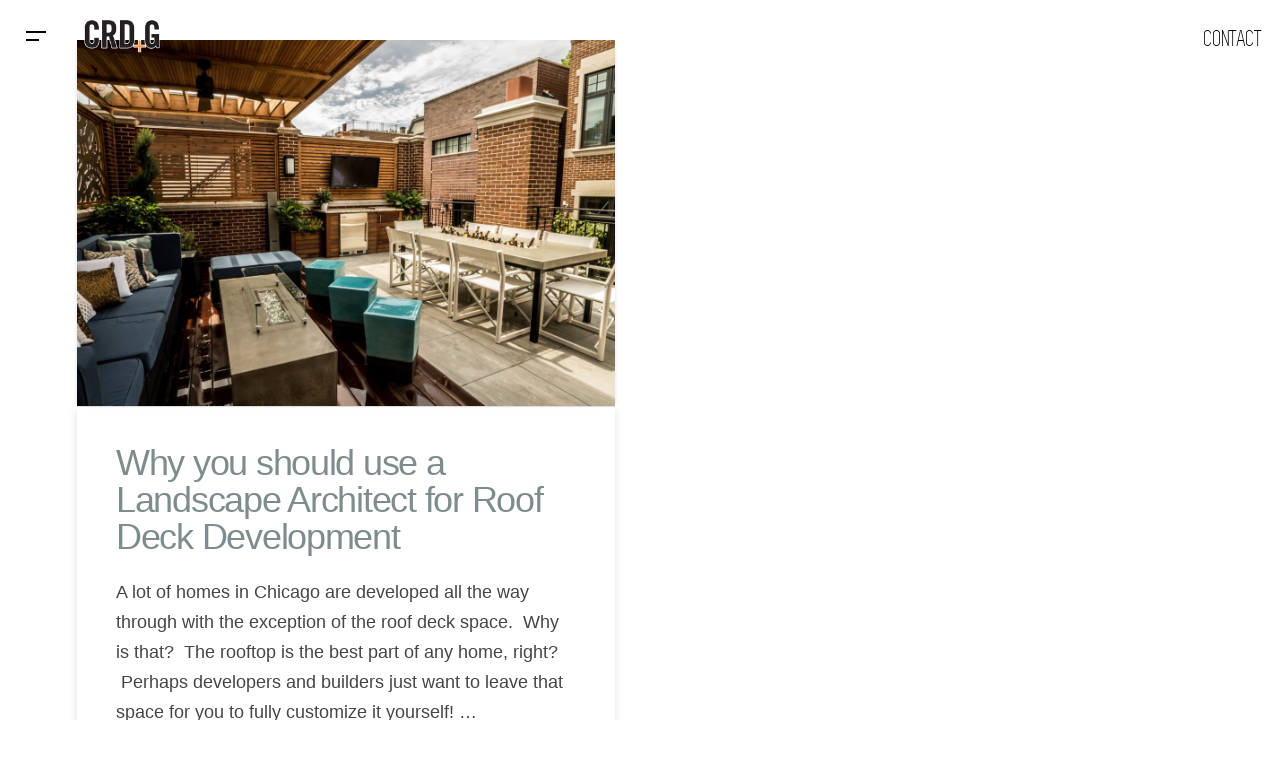

--- FILE ---
content_type: text/html; charset=UTF-8
request_url: https://chicagoroofdeck.com/post/tag/developing-a-roof-deck/
body_size: 14316
content:
<!DOCTYPE html>
<html class="no-js" lang="en-US">
<head>
<meta charset="UTF-8">
<meta name="viewport" content="width=device-width, initial-scale=1.0">
<link rel="pingback" href="https://chicagoroofdeck.com/xmlrpc.php">
<meta name='robots' content='index, follow, max-image-preview:large, max-snippet:-1, max-video-preview:-1' />

	<!-- This site is optimized with the Yoast SEO plugin v22.8 - https://yoast.com/wordpress/plugins/seo/ -->
	<title>Developing a Roof Deck Archives | Chicago Roof Deck + Garden</title>
	<link rel="canonical" href="https://chicagoroofdeck.com/post/tag/developing-a-roof-deck/" />
	<meta property="og:locale" content="en_US" />
	<meta property="og:type" content="article" />
	<meta property="og:title" content="Developing a Roof Deck Archives | Chicago Roof Deck + Garden" />
	<meta property="og:url" content="https://chicagoroofdeck.com/post/tag/developing-a-roof-deck/" />
	<meta property="og:site_name" content="Chicago Roof Deck + Garden" />
	<meta property="og:image" content="https://chicagoroofdeck.com/wp-content/uploads/2022/09/crdg_logo_512.png" />
	<meta property="og:image:width" content="512" />
	<meta property="og:image:height" content="512" />
	<meta property="og:image:type" content="image/png" />
	<meta name="twitter:card" content="summary_large_image" />
	<meta name="twitter:site" content="@ChicagoRoofDeck" />
	<script type="application/ld+json" class="yoast-schema-graph">{"@context":"https://schema.org","@graph":[{"@type":"CollectionPage","@id":"https://chicagoroofdeck.com/post/tag/developing-a-roof-deck/","url":"https://chicagoroofdeck.com/post/tag/developing-a-roof-deck/","name":"Developing a Roof Deck Archives | Chicago Roof Deck + Garden","isPartOf":{"@id":"https://chicagoroofdeck.com/#website"},"primaryImageOfPage":{"@id":"https://chicagoroofdeck.com/post/tag/developing-a-roof-deck/#primaryimage"},"image":{"@id":"https://chicagoroofdeck.com/post/tag/developing-a-roof-deck/#primaryimage"},"thumbnailUrl":"https://chicagoroofdeck.com/wp-content/uploads/2016/12/Greenview_3751_24.jpg","breadcrumb":{"@id":"https://chicagoroofdeck.com/post/tag/developing-a-roof-deck/#breadcrumb"},"inLanguage":"en-US"},{"@type":"ImageObject","inLanguage":"en-US","@id":"https://chicagoroofdeck.com/post/tag/developing-a-roof-deck/#primaryimage","url":"https://chicagoroofdeck.com/wp-content/uploads/2016/12/Greenview_3751_24.jpg","contentUrl":"https://chicagoroofdeck.com/wp-content/uploads/2016/12/Greenview_3751_24.jpg","width":1250,"height":850},{"@type":"BreadcrumbList","@id":"https://chicagoroofdeck.com/post/tag/developing-a-roof-deck/#breadcrumb","itemListElement":[{"@type":"ListItem","position":1,"name":"Home","item":"https://chicagoroofdeck.com/"},{"@type":"ListItem","position":2,"name":"Developing a Roof Deck"}]},{"@type":"WebSite","@id":"https://chicagoroofdeck.com/#website","url":"https://chicagoroofdeck.com/","name":"Chicago Roof Deck + Garden","description":"Chicago Roof Deck and Garden is Chicago’s premier innovator in professional, specialty and custom roof decks.","publisher":{"@id":"https://chicagoroofdeck.com/#organization"},"potentialAction":[{"@type":"SearchAction","target":{"@type":"EntryPoint","urlTemplate":"https://chicagoroofdeck.com/?s={search_term_string}"},"query-input":"required name=search_term_string"}],"inLanguage":"en-US"},{"@type":"Organization","@id":"https://chicagoroofdeck.com/#organization","name":"Chicago Roof Deck and Garden","url":"https://chicagoroofdeck.com/","logo":{"@type":"ImageObject","inLanguage":"en-US","@id":"https://chicagoroofdeck.com/#/schema/logo/image/","url":"https://chicagoroofdeck.com/wp-content/uploads/2022/09/crdg_logo_512.png","contentUrl":"https://chicagoroofdeck.com/wp-content/uploads/2022/09/crdg_logo_512.png","width":512,"height":512,"caption":"Chicago Roof Deck and Garden"},"image":{"@id":"https://chicagoroofdeck.com/#/schema/logo/image/"},"sameAs":["https://www.facebook.com/ChicagoRoofDeck","https://x.com/ChicagoRoofDeck","https://www.instagram.com/chicagoroofdeck/","https://www.pinterest.com/chicagoroofdeck/","https://www.youtube.com/user/ChicagoRoofDeck"]}]}</script>
	<!-- / Yoast SEO plugin. -->


<link rel="alternate" type="application/rss+xml" title="Chicago Roof Deck + Garden &raquo; Feed" href="https://chicagoroofdeck.com/feed/" />
<link rel="alternate" type="application/rss+xml" title="Chicago Roof Deck + Garden &raquo; Comments Feed" href="https://chicagoroofdeck.com/comments/feed/" />
<link rel="alternate" type="application/rss+xml" title="Chicago Roof Deck + Garden &raquo; Developing a Roof Deck Tag Feed" href="https://chicagoroofdeck.com/post/tag/developing-a-roof-deck/feed/" />
<script type="text/javascript">
/* <![CDATA[ */
window._wpemojiSettings = {"baseUrl":"https:\/\/s.w.org\/images\/core\/emoji\/15.0.3\/72x72\/","ext":".png","svgUrl":"https:\/\/s.w.org\/images\/core\/emoji\/15.0.3\/svg\/","svgExt":".svg","source":{"concatemoji":"https:\/\/chicagoroofdeck.com\/wp-includes\/js\/wp-emoji-release.min.js?ver=6.5.4"}};
/*! This file is auto-generated */
!function(i,n){var o,s,e;function c(e){try{var t={supportTests:e,timestamp:(new Date).valueOf()};sessionStorage.setItem(o,JSON.stringify(t))}catch(e){}}function p(e,t,n){e.clearRect(0,0,e.canvas.width,e.canvas.height),e.fillText(t,0,0);var t=new Uint32Array(e.getImageData(0,0,e.canvas.width,e.canvas.height).data),r=(e.clearRect(0,0,e.canvas.width,e.canvas.height),e.fillText(n,0,0),new Uint32Array(e.getImageData(0,0,e.canvas.width,e.canvas.height).data));return t.every(function(e,t){return e===r[t]})}function u(e,t,n){switch(t){case"flag":return n(e,"\ud83c\udff3\ufe0f\u200d\u26a7\ufe0f","\ud83c\udff3\ufe0f\u200b\u26a7\ufe0f")?!1:!n(e,"\ud83c\uddfa\ud83c\uddf3","\ud83c\uddfa\u200b\ud83c\uddf3")&&!n(e,"\ud83c\udff4\udb40\udc67\udb40\udc62\udb40\udc65\udb40\udc6e\udb40\udc67\udb40\udc7f","\ud83c\udff4\u200b\udb40\udc67\u200b\udb40\udc62\u200b\udb40\udc65\u200b\udb40\udc6e\u200b\udb40\udc67\u200b\udb40\udc7f");case"emoji":return!n(e,"\ud83d\udc26\u200d\u2b1b","\ud83d\udc26\u200b\u2b1b")}return!1}function f(e,t,n){var r="undefined"!=typeof WorkerGlobalScope&&self instanceof WorkerGlobalScope?new OffscreenCanvas(300,150):i.createElement("canvas"),a=r.getContext("2d",{willReadFrequently:!0}),o=(a.textBaseline="top",a.font="600 32px Arial",{});return e.forEach(function(e){o[e]=t(a,e,n)}),o}function t(e){var t=i.createElement("script");t.src=e,t.defer=!0,i.head.appendChild(t)}"undefined"!=typeof Promise&&(o="wpEmojiSettingsSupports",s=["flag","emoji"],n.supports={everything:!0,everythingExceptFlag:!0},e=new Promise(function(e){i.addEventListener("DOMContentLoaded",e,{once:!0})}),new Promise(function(t){var n=function(){try{var e=JSON.parse(sessionStorage.getItem(o));if("object"==typeof e&&"number"==typeof e.timestamp&&(new Date).valueOf()<e.timestamp+604800&&"object"==typeof e.supportTests)return e.supportTests}catch(e){}return null}();if(!n){if("undefined"!=typeof Worker&&"undefined"!=typeof OffscreenCanvas&&"undefined"!=typeof URL&&URL.createObjectURL&&"undefined"!=typeof Blob)try{var e="postMessage("+f.toString()+"("+[JSON.stringify(s),u.toString(),p.toString()].join(",")+"));",r=new Blob([e],{type:"text/javascript"}),a=new Worker(URL.createObjectURL(r),{name:"wpTestEmojiSupports"});return void(a.onmessage=function(e){c(n=e.data),a.terminate(),t(n)})}catch(e){}c(n=f(s,u,p))}t(n)}).then(function(e){for(var t in e)n.supports[t]=e[t],n.supports.everything=n.supports.everything&&n.supports[t],"flag"!==t&&(n.supports.everythingExceptFlag=n.supports.everythingExceptFlag&&n.supports[t]);n.supports.everythingExceptFlag=n.supports.everythingExceptFlag&&!n.supports.flag,n.DOMReady=!1,n.readyCallback=function(){n.DOMReady=!0}}).then(function(){return e}).then(function(){var e;n.supports.everything||(n.readyCallback(),(e=n.source||{}).concatemoji?t(e.concatemoji):e.wpemoji&&e.twemoji&&(t(e.twemoji),t(e.wpemoji)))}))}((window,document),window._wpemojiSettings);
/* ]]> */
</script>
<style id='wp-emoji-styles-inline-css' type='text/css'>

	img.wp-smiley, img.emoji {
		display: inline !important;
		border: none !important;
		box-shadow: none !important;
		height: 1em !important;
		width: 1em !important;
		margin: 0 0.07em !important;
		vertical-align: -0.1em !important;
		background: none !important;
		padding: 0 !important;
	}
</style>
<link rel='stylesheet' id='custom-lightbox-css' href='https://chicagoroofdeck.com/wp-content/plugins/custom-lightbox-gallery/assets/css/custom-lightbox.css?ver=6.5.4' type='text/css' media='all' />
<link rel='stylesheet' id='wpos-slick-style-css' href='https://chicagoroofdeck.com/wp-content/plugins/wp-responsive-recent-post-slider/assets/css/slick.css?ver=3.5.1' type='text/css' media='all' />
<link rel='stylesheet' id='wppsac-public-style-css' href='https://chicagoroofdeck.com/wp-content/plugins/wp-responsive-recent-post-slider/assets/css/recent-post-style.css?ver=3.5.1' type='text/css' media='all' />
<link rel='stylesheet' id='x-stack-css' href='https://chicagoroofdeck.com/wp-content/themes/pro/framework/dist/css/site/stacks/integrity-light.css?ver=6.4.21' type='text/css' media='all' />
<link rel='stylesheet' id='x-child-css' href='https://chicagoroofdeck.com/wp-content/themes/pro-child/style.css?ver=6.4.21' type='text/css' media='all' />
<style id='cs-inline-css' type='text/css'>
@media (min-width:1200px){.x-hide-xl{display:none !important;}}@media (min-width:979px) and (max-width:1199px){.x-hide-lg{display:none !important;}}@media (min-width:767px) and (max-width:978px){.x-hide-md{display:none !important;}}@media (min-width:480px) and (max-width:766px){.x-hide-sm{display:none !important;}}@media (max-width:479px){.x-hide-xs{display:none !important;}} a,h1 a:hover,h2 a:hover,h3 a:hover,h4 a:hover,h5 a:hover,h6 a:hover,.x-breadcrumb-wrap a:hover,.widget ul li a:hover,.widget ol li a:hover,.widget.widget_text ul li a,.widget.widget_text ol li a,.widget_nav_menu .current-menu-item > a,.x-accordion-heading .x-accordion-toggle:hover,.x-comment-author a:hover,.x-comment-time:hover,.x-recent-posts a:hover .h-recent-posts{color:#f6921c;}a:hover,.widget.widget_text ul li a:hover,.widget.widget_text ol li a:hover,.x-twitter-widget ul li a:hover{color:rgba(246,146,28,0.75);}.rev_slider_wrapper,a.x-img-thumbnail:hover,.x-slider-container.below,.page-template-template-blank-3-php .x-slider-container.above,.page-template-template-blank-6-php .x-slider-container.above{border-color:#f6921c;}.entry-thumb:before,.x-pagination span.current,.woocommerce-pagination span[aria-current],.flex-direction-nav a,.flex-control-nav a:hover,.flex-control-nav a.flex-active,.mejs-time-current,.x-dropcap,.x-skill-bar .bar,.x-pricing-column.featured h2,.h-comments-title small,.x-entry-share .x-share:hover,.x-highlight,.x-recent-posts .x-recent-posts-img:after{background-color:#f6921c;}.x-nav-tabs > .active > a,.x-nav-tabs > .active > a:hover{box-shadow:inset 0 3px 0 0 #f6921c;}.x-main{width:calc(72% - 2.463055%);}.x-sidebar{width:calc(100% - 2.463055% - 72%);}.x-comment-author,.x-comment-time,.comment-form-author label,.comment-form-email label,.comment-form-url label,.comment-form-rating label,.comment-form-comment label,.widget_calendar #wp-calendar caption,.widget.widget_rss li .rsswidget{font-family:"Helvetica Neue",Helvetica,Arial,sans-serif;font-weight:400;}.p-landmark-sub,.p-meta,input,button,select,textarea{font-family:"Helvetica Neue",Helvetica,Arial,sans-serif;}.widget ul li a,.widget ol li a,.x-comment-time{color:rgba(69,69,69,69);}.widget_text ol li a,.widget_text ul li a{color:#f6921c;}.widget_text ol li a:hover,.widget_text ul li a:hover{color:rgba(246,146,28,0.75);}.comment-form-author label,.comment-form-email label,.comment-form-url label,.comment-form-rating label,.comment-form-comment label,.widget_calendar #wp-calendar th,.p-landmark-sub strong,.widget_tag_cloud .tagcloud a:hover,.widget_tag_cloud .tagcloud a:active,.entry-footer a:hover,.entry-footer a:active,.x-breadcrumbs .current,.x-comment-author,.x-comment-author a{color:#7f8c8d;}.widget_calendar #wp-calendar th{border-color:#7f8c8d;}.h-feature-headline span i{background-color:#7f8c8d;}@media (max-width:978.98px){}html{font-size:14px;}@media (min-width:500px){html{font-size:calc(14px + (24 - 14) * ((100vw - 500px) / (1000 - 500)));}}@media (min-width:1000px){html{font-size:24px;}}body{font-style:normal;font-weight:400;color:rgba(69,69,69,69);background-color:rgb(255,255,255);}.w-b{font-weight:400 !important;}h1,h2,h3,h4,h5,h6,.h1,.h2,.h3,.h4,.h5,.h6{font-family:"Helvetica Neue",Helvetica,Arial,sans-serif;font-style:normal;font-weight:400;}h1,.h1{letter-spacing:-0.035em;}h2,.h2{letter-spacing:-0.035em;}h3,.h3{letter-spacing:-0.035em;}h4,.h4{letter-spacing:-0.035em;}h5,.h5{letter-spacing:-0.035em;}h6,.h6{letter-spacing:-0.035em;}.w-h{font-weight:400 !important;}.x-container.width{width:88%;}.x-container.max{max-width:1200px;}.x-bar-content.x-container.width{flex-basis:88%;}.x-main.full{float:none;clear:both;display:block;width:auto;}@media (max-width:978.98px){.x-main.full,.x-main.left,.x-main.right,.x-sidebar.left,.x-sidebar.right{float:none;display:block;width:auto !important;}}.entry-header,.entry-content{font-size:0.75rem;}body,input,button,select,textarea{font-family:"Helvetica Neue",Helvetica,Arial,sans-serif;}h1,h2,h3,h4,h5,h6,.h1,.h2,.h3,.h4,.h5,.h6,h1 a,h2 a,h3 a,h4 a,h5 a,h6 a,.h1 a,.h2 a,.h3 a,.h4 a,.h5 a,.h6 a,blockquote{color:#7f8c8d;}.cfc-h-tx{color:#7f8c8d !important;}.cfc-h-bd{border-color:#7f8c8d !important;}.cfc-h-bg{background-color:#7f8c8d !important;}.cfc-b-tx{color:rgba(69,69,69,69) !important;}.cfc-b-bd{border-color:rgba(69,69,69,69) !important;}.cfc-b-bg{background-color:rgba(69,69,69,69) !important;}.x-btn,.button,[type="submit"]{color:#383730;border-color:#7f8c8d;background-color:#7f8c8d;margin-bottom:0.25em;text-shadow:0 0.075em 0.075em rgba(0,0,0,0.5);box-shadow:0 0.25em 0 0 transparent,0 4px 9px rgba(0,0,0,0.75);border-radius:0.25em;}.x-btn:hover,.button:hover,[type="submit"]:hover{color:#919191;border-color:rgba(246,146,28,0.5);background-color:rgba(246,146,28,0.5);margin-bottom:0.25em;text-shadow:0 0.075em 0.075em rgba(0,0,0,0.5);box-shadow:0 0.25em 0 0 transparent,0 4px 9px rgba(0,0,0,0.75);}.x-btn.x-btn-real,.x-btn.x-btn-real:hover{margin-bottom:0.25em;text-shadow:0 0.075em 0.075em rgba(0,0,0,0.65);}.x-btn.x-btn-real{box-shadow:0 0.25em 0 0 transparent,0 4px 9px rgba(0,0,0,0.75);}.x-btn.x-btn-real:hover{box-shadow:0 0.25em 0 0 transparent,0 4px 9px rgba(0,0,0,0.75);}.x-btn.x-btn-flat,.x-btn.x-btn-flat:hover{margin-bottom:0;text-shadow:0 0.075em 0.075em rgba(0,0,0,0.65);box-shadow:none;}.x-btn.x-btn-transparent,.x-btn.x-btn-transparent:hover{margin-bottom:0;border-width:3px;text-shadow:none;text-transform:uppercase;background-color:transparent;box-shadow:none;}.bg .mejs-container,.x-video .mejs-container{position:unset !important;} @font-face{font-family:'FontAwesomePro';font-style:normal;font-weight:900;font-display:block;src:url('https://chicagoroofdeck.com/wp-content/themes/pro/cornerstone/assets/fonts/fa-solid-900.woff2?ver=6.4.2') format('woff2'),url('https://chicagoroofdeck.com/wp-content/themes/pro/cornerstone/assets/fonts/fa-solid-900.ttf?ver=6.4.2') format('truetype');}[data-x-fa-pro-icon]{font-family:"FontAwesomePro" !important;}[data-x-fa-pro-icon]:before{content:attr(data-x-fa-pro-icon);}[data-x-icon],[data-x-icon-o],[data-x-icon-l],[data-x-icon-s],[data-x-icon-b],[data-x-icon-sr],[data-x-icon-ss],[data-x-icon-sl],[data-x-fa-pro-icon],[class*="cs-fa-"]{display:inline-flex;font-style:normal;font-weight:400;text-decoration:inherit;text-rendering:auto;-webkit-font-smoothing:antialiased;-moz-osx-font-smoothing:grayscale;}[data-x-icon].left,[data-x-icon-o].left,[data-x-icon-l].left,[data-x-icon-s].left,[data-x-icon-b].left,[data-x-icon-sr].left,[data-x-icon-ss].left,[data-x-icon-sl].left,[data-x-fa-pro-icon].left,[class*="cs-fa-"].left{margin-right:0.5em;}[data-x-icon].right,[data-x-icon-o].right,[data-x-icon-l].right,[data-x-icon-s].right,[data-x-icon-b].right,[data-x-icon-sr].right,[data-x-icon-ss].right,[data-x-icon-sl].right,[data-x-fa-pro-icon].right,[class*="cs-fa-"].right{margin-left:0.5em;}[data-x-icon]:before,[data-x-icon-o]:before,[data-x-icon-l]:before,[data-x-icon-s]:before,[data-x-icon-b]:before,[data-x-icon-sr]:before,[data-x-icon-ss]:before,[data-x-icon-sl]:before,[data-x-fa-pro-icon]:before,[class*="cs-fa-"]:before{line-height:1;}@font-face{font-family:'FontAwesome';font-style:normal;font-weight:900;font-display:block;src:url('https://chicagoroofdeck.com/wp-content/themes/pro/cornerstone/assets/fonts/fa-solid-900.woff2?ver=6.4.2') format('woff2'),url('https://chicagoroofdeck.com/wp-content/themes/pro/cornerstone/assets/fonts/fa-solid-900.ttf?ver=6.4.2') format('truetype');}[data-x-icon],[data-x-icon-s],[data-x-icon][class*="cs-fa-"]{font-family:"FontAwesome" !important;font-weight:900;}[data-x-icon]:before,[data-x-icon][class*="cs-fa-"]:before{content:attr(data-x-icon);}[data-x-icon-s]:before{content:attr(data-x-icon-s);}@font-face{font-family:'FontAwesomeRegular';font-style:normal;font-weight:400;font-display:block;src:url('https://chicagoroofdeck.com/wp-content/themes/pro/cornerstone/assets/fonts/fa-regular-400.woff2?ver=6.4.2') format('woff2'),url('https://chicagoroofdeck.com/wp-content/themes/pro/cornerstone/assets/fonts/fa-regular-400.ttf?ver=6.4.2') format('truetype');}@font-face{font-family:'FontAwesomePro';font-style:normal;font-weight:400;font-display:block;src:url('https://chicagoroofdeck.com/wp-content/themes/pro/cornerstone/assets/fonts/fa-regular-400.woff2?ver=6.4.2') format('woff2'),url('https://chicagoroofdeck.com/wp-content/themes/pro/cornerstone/assets/fonts/fa-regular-400.ttf?ver=6.4.2') format('truetype');}[data-x-icon-o]{font-family:"FontAwesomeRegular" !important;}[data-x-icon-o]:before{content:attr(data-x-icon-o);}@font-face{font-family:'FontAwesomeLight';font-style:normal;font-weight:300;font-display:block;src:url('https://chicagoroofdeck.com/wp-content/themes/pro/cornerstone/assets/fonts/fa-light-300.woff2?ver=6.4.2') format('woff2'),url('https://chicagoroofdeck.com/wp-content/themes/pro/cornerstone/assets/fonts/fa-light-300.ttf?ver=6.4.2') format('truetype');}@font-face{font-family:'FontAwesomePro';font-style:normal;font-weight:300;font-display:block;src:url('https://chicagoroofdeck.com/wp-content/themes/pro/cornerstone/assets/fonts/fa-light-300.woff2?ver=6.4.2') format('woff2'),url('https://chicagoroofdeck.com/wp-content/themes/pro/cornerstone/assets/fonts/fa-light-300.ttf?ver=6.4.2') format('truetype');}[data-x-icon-l]{font-family:"FontAwesomeLight" !important;font-weight:300;}[data-x-icon-l]:before{content:attr(data-x-icon-l);}@font-face{font-family:'FontAwesomeBrands';font-style:normal;font-weight:normal;font-display:block;src:url('https://chicagoroofdeck.com/wp-content/themes/pro/cornerstone/assets/fonts/fa-brands-400.woff2?ver=6.4.2') format('woff2'),url('https://chicagoroofdeck.com/wp-content/themes/pro/cornerstone/assets/fonts/fa-brands-400.ttf?ver=6.4.2') format('truetype');}[data-x-icon-b]{font-family:"FontAwesomeBrands" !important;}[data-x-icon-b]:before{content:attr(data-x-icon-b);}.widget.widget_rss li .rsswidget:before{content:"\f35d";padding-right:0.4em;font-family:"FontAwesome";} .mcg7-0.x-bar{width:calc(100% - (0px * 2));margin-top:0px;margin-left:0px;margin-right:0px;height:72px;border-top-width:0;border-right-width:0;border-bottom-width:0;border-left-width:0;font-size:1em;z-index:100;}.mcg7-0 .x-bar-content{flex-direction:row;justify-content:space-between;align-items:center;flex-wrap:wrap;align-content:center;height:72px;}.mcg7-0.x-bar-outer-spacers:after,.mcg7-0.x-bar-outer-spacers:before{flex-basis:0.25em;width:0.25em!important;height:0.25em;}.mcg7-0.x-bar-space{font-size:1em;height:72px;}.mcg7-1{transition-duration:1ms;}.mcg7-1 .x-bar-scroll-button {transition-duration:1ms;}:where(body:not(.tco-disable-effects)) .mcg7-2:is(.x-effect-exit,.x-effect-entering,.x-effect-exiting) {animation-delay:0ms;animation-duration:500ms;animation-timing-function:cubic-bezier(0.400,0.000,0.200,1.000);transition-delay:0ms;transition-duration:500ms;transition-timing-function:cubic-bezier(0.400,0.000,0.200,1.000);}.mcg7-2:is(.x-effect-enter){opacity:1;}:where(body:not(.tco-disable-effects)) .mcg7-2:is(.x-effect-exit){opacity:0;}.mcg7-3{transition-duration:1000ms;}.mcg7-4.x-bar-container{flex-direction:row;justify-content:flex-start;align-items:center;}.mcg7-5.x-bar-container{flex-grow:0;flex-shrink:1;flex-basis:auto;border-top-width:0;border-right-width:0;border-bottom-width:0;border-left-width:0;font-size:1em;z-index:1;}.mcg7-6.x-bar-container{flex-direction:column;justify-content:center;align-items:flex-end;}.mcg7-7.x-anchor {width:3em;height:3em;background-color:rgba(255,255,255,0.5);}.mcg7-7.x-anchor .x-anchor-content {padding-top:5px;padding-right:5px;padding-bottom:5px;padding-left:5px;}.mcg7-7.x-anchor .x-graphic-icon {font-size:1.25em;width:auto;color:rgba(0,0,0,1);border-top-width:0;border-right-width:0;border-bottom-width:0;border-left-width:0;}.mcg7-7.x-anchor:hover .x-graphic-icon,.mcg7-7.x-anchor[class*="active"] .x-graphic-icon,[data-x-effect-provider*="colors"]:hover .mcg7-7.x-anchor .x-graphic-icon {color:rgba(0,0,0,0.5);}.mcg7-7.x-anchor .x-toggle {color:rgb(0,0,0);}.mcg7-7.x-anchor:hover .x-toggle,.mcg7-7.x-anchor[class*="active"] .x-toggle,[data-x-effect-provider*="colors"]:hover .mcg7-7.x-anchor .x-toggle {color:rgba(0,0,0,0.75ą);}.mcg7-7.x-anchor .x-toggle-burger {width:20px;margin-top:2em;margin-right:0;margin-bottom:2em;margin-left:0;font-size:2px;}.mcg7-7.x-anchor .x-toggle-burger-bun-t {transform:translate3d(0,calc(2em * -1),0);}.mcg7-7.x-anchor .x-toggle-burger-bun-b {transform:translate3d(0,2em,0);}.mcg7-9.x-anchor {border-top-width:0;border-right-width:0;border-bottom-width:0;border-left-width:0;font-size:1em;}.mcg7-9.x-anchor .x-anchor-content {flex-direction:row;align-items:center;}.mcg7-a.x-anchor .x-anchor-content {justify-content:center;}.mcg7-b.x-anchor {margin-top:2px;margin-right:0px;margin-bottom:2px;margin-left:0px;border-top-left-radius:4px;border-top-right-radius:4px;border-bottom-right-radius:4px;border-bottom-left-radius:4px;background-color:rgba(145,145,145,0.05);}.mcg7-b.x-anchor:hover,.mcg7-b.x-anchor[class*="active"],[data-x-effect-provider*="colors"]:hover .mcg7-b.x-anchor {background-color:rgba(145,145,145,0.1);}.mcg7-b.x-anchor .x-anchor-text-primary {font-size:2em;font-weight:400;color:rgb(73,73,73);}.mcg7-b.x-anchor:hover .x-anchor-text-primary,.mcg7-b.x-anchor[class*="active"] .x-anchor-text-primary,[data-x-effect-provider*="colors"]:hover .mcg7-b.x-anchor .x-anchor-text-primary {color:#7f8c8d;}.mcg7-b.x-anchor .x-anchor-sub-indicator {font-size:-0.136em;color:#919191;}.mcg7-b.x-anchor:hover .x-anchor-sub-indicator,.mcg7-b.x-anchor[class*="active"] .x-anchor-sub-indicator,[data-x-effect-provider*="colors"]:hover .mcg7-b.x-anchor .x-anchor-sub-indicator {color:#7f8c8d;}.mcg7-b > .is-primary {width:10px;height:100%;transform-origin:0% 50%;}.mcg7-c.x-anchor .x-anchor-content {padding-top:0.6em;padding-bottom:0.6em;}.mcg7-c > .is-primary {color:rgba(145,145,145,0.25);}.mcg7-d.x-anchor .x-anchor-content {padding-right:1.25em;padding-left:1.25em;}.mcg7-e.x-anchor .x-anchor-text {margin-top:5px;}.mcg7-e.x-anchor .x-anchor-text-primary {font-style:normal;line-height:1;}.mcg7-f.x-anchor .x-anchor-text {margin-right:auto;margin-bottom:5px;margin-left:5px;}.mcg7-f.x-anchor .x-anchor-sub-indicator {margin-top:5px;margin-right:5px;margin-bottom:5px;margin-left:5px;}.mcg7-g.x-anchor .x-anchor-text-primary {font-family:"simplifica",sans-serif;}.mcg7-h.x-anchor .x-anchor-content {padding-top:0.75em;padding-bottom:0.75em;}.mcg7-i.x-anchor .x-anchor-text-primary {font-family:inherit;font-size:1em;font-weight:inherit;}.mcg7-i.x-anchor .x-anchor-sub-indicator {font-size:1em;}.mcg7-j.x-anchor .x-anchor-text-primary {color:rgba(0,0,0,0.5);}.mcg7-j.x-anchor:hover .x-anchor-text-primary,.mcg7-j.x-anchor[class*="active"] .x-anchor-text-primary,[data-x-effect-provider*="colors"]:hover .mcg7-j.x-anchor .x-anchor-text-primary {color:rgb(0,0,0);}.mcg7-j.x-anchor .x-anchor-sub-indicator {color:rgba(0,0,0,0.5);}.mcg7-j.x-anchor:hover .x-anchor-sub-indicator,.mcg7-j.x-anchor[class*="active"] .x-anchor-sub-indicator,[data-x-effect-provider*="colors"]:hover .mcg7-j.x-anchor .x-anchor-sub-indicator {color:rgb(0,0,0);}.mcg7-k.x-anchor .x-anchor-content {padding-top:1em;padding-bottom:1em;}.mcg7-k > .is-primary {color:rgba(246,146,28,0.25);}.mcg7-l.x-anchor {background-color:rgba(255,255,255,0.65);}.mcg7-l.x-anchor .x-anchor-text {margin-right:0px;margin-bottom:0px;margin-left:0px;}.mcg7-l.x-anchor .x-anchor-text-primary {font-size:calc(18px + 0.5vw);font-weight:400;text-transform:uppercase;text-shadow:1px 1px 510px rgb(255,255,255);color:rgb(0,0,0);}.mcg7-l.x-anchor:hover .x-anchor-text-primary,.mcg7-l.x-anchor[class*="active"] .x-anchor-text-primary,[data-x-effect-provider*="colors"]:hover .mcg7-l.x-anchor .x-anchor-text-primary {color:rgba(0,0,0,0.8);}.mcg7-m.x-anchor .x-anchor-content {padding-right:0.75em;padding-left:0.75em;}.mcg7-n.x-anchor .x-anchor-content {justify-content:flex-start;}.mcg7-n.x-anchor .x-anchor-text-primary {color:rgba(0,0,0,1);}.mcg7-n.x-anchor:hover .x-anchor-text-primary,.mcg7-n.x-anchor[class*="active"] .x-anchor-text-primary,[data-x-effect-provider*="colors"]:hover .mcg7-n.x-anchor .x-anchor-text-primary {color:rgba(0,0,0,0.5);}.mcg7-n.x-anchor .x-anchor-sub-indicator {color:rgba(0,0,0,1);}.mcg7-n.x-anchor:hover .x-anchor-sub-indicator,.mcg7-n.x-anchor[class*="active"] .x-anchor-sub-indicator,[data-x-effect-provider*="colors"]:hover .mcg7-n.x-anchor .x-anchor-sub-indicator {color:rgba(0,0,0,0.5);}.mcg7-o{font-size:16px;transition-duration:500ms;}.mcg7-o .x-off-canvas-bg{background-color:rgba(0,0,0,0.75);transition-duration:500ms;transition-timing-function:cubic-bezier(0.400,0.000,0.200,1.000);}.mcg7-o .x-off-canvas-close{width:calc(1em * 1.5);height:calc(1em * 1.5);font-size:2em;color:#7f8c8d;transition-duration:0.3s,500ms,500ms;transition-timing-function:ease-in-out,cubic-bezier(0.400,0.000,0.200,1.000),cubic-bezier(0.400,0.000,0.200,1.000);}.mcg7-o .x-off-canvas-close:focus,.mcg7-o .x-off-canvas-close:hover{color:#919191;}.mcg7-o .x-off-canvas-content{overflow-x:hidden;overflow-y:hidden;display:flex;flex-direction:column;justify-content:space-between;align-items:stretch;width:80%;max-width:24em;padding-top:calc(2em * 1.5);padding-right:calc(2em * 1.5);padding-bottom:calc(2em * 1.5);padding-left:calc(2em * 1.5);border-top-width:0;border-right-width:0;border-bottom-width:0;border-left-width:0;background-color:rgba(255,255,255,0.9);transition-duration:500ms;transition-timing-function:cubic-bezier(0.400,0.000,0.200,1.000);}.mcg7-p{flex-grow:0;flex-shrink:1;flex-basis:auto;border-top-width:0;border-right-width:0;border-bottom-width:0;border-left-width:0;font-size:1em;}.mcg7-q{margin-top:20px;margin-right:10%;margin-bottom:0px;margin-left:0px;}.mcg7-q [data-x-toggle-collapse]{transition-duration:300ms;transition-timing-function:cubic-bezier(0.400,0.000,0.200,1.000);}.mcg7-r{font-size:1em;}.mcg7-s{flex-direction:row;justify-content:center;align-items:stretch;align-self:flex-end;flex-grow:0;flex-shrink:0;flex-basis:auto;}.mcg7-s > li,.mcg7-s > li > a{flex-grow:0;flex-shrink:1;flex-basis:auto;}.mcg7-t.x-text{border-top-width:0;border-right-width:0;border-bottom-width:0;border-left-width:0;font-family:"simplifica",sans-serif;font-size:1em;font-style:normal;font-weight:400;line-height:inherit;letter-spacing:0em;text-align:center;text-transform:none;color:rgba(0,0,0,1);}.mcg7-t.x-text > :first-child{margin-top:0;}.mcg7-t.x-text > :last-child{margin-bottom:0;}.mcg7-u.x-image{font-size:1em;max-width:90px;border-top-width:0;border-right-width:0;border-bottom-width:0;border-left-width:0;padding-top:0em;padding-right:0px;padding-bottom:0em;padding-left:10px;}.mcg7-u.x-image img{object-fit:contain;}.mcg7-v .x-dropdown {width:14em;font-size:16px;border-top-width:0;border-right-width:0;border-bottom-width:0;border-left-width:0;background-color:rgb(255,255,255);box-shadow:0em 0.15em 2em 0em rgba(0,0,0,0.15);transition-duration:500ms,500ms,0s;transition-timing-function:cubic-bezier(0.400,0.000,0.200,1.000);}.mcg7-v .x-dropdown:not(.x-active) {transition-delay:0s,0s,500ms;}  .mcge-0.x-bar{height:auto;padding-top:80px;padding-right:1em;padding-bottom:80px;padding-left:1em;border-top-width:0;border-right-width:0;border-bottom-width:0;border-left-width:0;font-size:1em;background-color:#373731;z-index:9999;}.mcge-0 .x-bar-content{flex-direction:column;justify-content:center;align-items:center;flex-wrap:wrap;align-content:center;flex-grow:0;flex-shrink:1;flex-basis:100%;height:auto;}.mcge-0.x-bar-outer-spacers:after,.mcge-0.x-bar-outer-spacers:before{flex-basis:0px;width:0px!important;height:0px;}.mcge-0.x-bar-space{font-size:1em;}.mcge-1.x-bar-container{flex-direction:row;align-items:center;align-content:center;}.mcge-2.x-bar-container{justify-content:center;}.mcge-3.x-bar-container{flex-wrap:wrap;flex-basis:auto;border-top-width:0;border-right-width:0;border-bottom-width:0;border-left-width:0;font-size:1em;z-index:auto;}.mcge-4.x-bar-container{flex-grow:0;flex-shrink:1;}.mcge-5.x-bar-container{justify-content:space-around;padding-bottom:1em;}.mcge-6.x-bar-container{flex-grow:1;flex-shrink:0;padding-top:0px;padding-right:0px;padding-left:0px;}.mcge-7.x-bar-container{flex-direction:column;align-items:stretch;align-content:stretch;padding-bottom:2em;}.mcge-9.x-anchor {border-top-width:0;border-right-width:0;border-bottom-width:0;border-left-width:0;}.mcge-9.x-anchor .x-anchor-content {flex-direction:row;align-items:center;}.mcge-a.x-anchor {border-top-left-radius:0.35em;border-top-right-radius:0.35em;border-bottom-right-radius:0.35em;border-bottom-left-radius:0.35em;font-size:1.25em;}.mcge-a.x-anchor .x-anchor-content {padding-top:0.575em;padding-right:0.85em;padding-bottom:0.575em;padding-left:0.85em;}.mcge-b.x-anchor {background-color:transparent;}.mcge-b.x-anchor .x-graphic-icon {font-size:1em;width:auto;color:#7f8c8d;border-top-width:0;border-right-width:0;border-bottom-width:0;border-left-width:0;}.mcge-b.x-anchor:hover .x-graphic-icon,.mcge-b.x-anchor[class*="active"] .x-graphic-icon,[data-x-effect-provider*="colors"]:hover .mcge-b.x-anchor .x-graphic-icon {color:rgba(255,255,255,0.5);}.mcge-c.x-anchor .x-anchor-content {justify-content:center;}.mcge-e.x-anchor {font-size:0.75em;}.mcge-f.x-anchor .x-anchor-content {flex-wrap:wrap;align-content:center;}.mcge-f.x-anchor .x-anchor-text-primary {font-family:"aileron-font-family",sans-serif;font-weight:400;letter-spacing:0.03em;margin-right:calc(0.03em * -1);color:#919191;}.mcge-f.x-anchor:hover .x-anchor-text-primary,.mcge-f.x-anchor[class*="active"] .x-anchor-text-primary,[data-x-effect-provider*="colors"]:hover .mcge-f.x-anchor .x-anchor-text-primary {color:rgb(255,255,255);}.mcge-g.x-anchor .x-anchor-content {padding-top:0.75em;padding-right:0.75em;padding-bottom:0.75em;padding-left:0.75em;}.mcge-g.x-anchor .x-anchor-text-primary {font-size:1em;font-style:normal;line-height:1;}.mcge-h.x-anchor {font-size:1em;}.mcge-h.x-anchor .x-anchor-content {justify-content:flex-start;}.mcge-h.x-anchor .x-anchor-text {margin-top:5px;margin-right:auto;margin-bottom:5px;margin-left:5px;}.mcge-h.x-anchor .x-anchor-text-primary {font-family:inherit;font-weight:inherit;color:rgba(0,0,0,1);}.mcge-h.x-anchor:hover .x-anchor-text-primary,.mcge-h.x-anchor[class*="active"] .x-anchor-text-primary,[data-x-effect-provider*="colors"]:hover .mcge-h.x-anchor .x-anchor-text-primary {color:rgba(0,0,0,0.5);}.mcge-h.x-anchor .x-anchor-sub-indicator {margin-top:5px;margin-right:5px;margin-bottom:5px;margin-left:5px;font-size:1em;color:rgba(0,0,0,1);}.mcge-h.x-anchor:hover .x-anchor-sub-indicator,.mcge-h.x-anchor[class*="active"] .x-anchor-sub-indicator,[data-x-effect-provider*="colors"]:hover .mcge-h.x-anchor .x-anchor-sub-indicator {color:rgba(0,0,0,0.5);}.mcge-i.x-anchor {margin-top:0px;margin-right:0px;margin-bottom:0px;margin-left:-3px;}.mcge-j{font-size:1em;flex-direction:row;justify-content:space-around;align-items:stretch;align-self:stretch;flex-grow:0;flex-shrink:0;flex-basis:auto;}.mcge-j > li,.mcge-j > li > a{flex-grow:0;flex-shrink:1;flex-basis:auto;}.mcge-k .x-dropdown {width:14em;font-size:16px;border-top-width:0;border-right-width:0;border-bottom-width:0;border-left-width:0;background-color:rgb(255,255,255);box-shadow:0em 0.15em 2em 0em rgba(0,0,0,0.15);transition-duration:500ms,500ms,0s;transition-timing-function:cubic-bezier(0.400,0.000,0.200,1.000);}.mcge-k .x-dropdown:not(.x-active) {transition-delay:0s,0s,500ms;}.mcge-l.x-text{border-top-width:0;border-right-width:0;border-bottom-width:0;border-left-width:0;font-family:"aileron-font-family",sans-serif;font-style:normal;font-weight:400;line-height:1;text-transform:none;}.mcge-l.x-text > :first-child{margin-top:0;}.mcge-l.x-text > :last-child{margin-bottom:0;}.mcge-m.x-text{padding-top:0em;padding-left:.5em;}.mcge-n.x-text{padding-right:0em;padding-bottom:0em;letter-spacing:0.03em;color:#919191;}.mcge-o.x-text{font-size:0.75em;}.mcge-p.x-text{letter-spacing:0.2em;text-align:center;color:rgba(145,145,145,0.5);}.mcge-p.x-text:hover,.mcge-p.x-text[class*="active"],[data-x-effect-provider*="colors"]:hover .mcge-p.x-text{color:#919191;}.mcge-q.x-text{padding-top:1em;padding-left:0em;font-size:0.5em;} .custom-imaage-zoom{overflow:hidden;margin:0 auto;}.custom-imaage-zoom img{width:100%;transition:0.5s all ease-in-out;}.custom-imaage-zoom:hover img{transform:scale(1.15);}.custom-next-previous-center{font-size:1.25em;padding-top:0.3em;color:black !important;}.custom-next-previous{font-size:1.25em;padding-left:30px;padding-right:30px;color:black !important;}.crdg-custom-features-image{max-width:175px;}.crdg_custom_bios_image{overflow:hidden;position:relative;display:inline-block;}.crdg_custom_bios_image img{transition:transform 0.3s ease-out,transform-origin 0.3s ease-out,filter 0.3s ease-out;transform-origin:center center;}.crdg_custom_bios_image::after{content:'';position:absolute;bottom:0;left:0;width:100%;height:30%;background:linear-gradient(to top,rgba(0,0,0,0.5) 0%,rgba(0,0,0,0) 100%);pointer-events:none;transition:opacity 0.3s ease-out;}.crdg_custom_bios_image:hover::after{opacity:0.7;}.crdg_custom_bios_image_team{overflow:hidden;position:relative;display:inline-block;}.crdg_custom_bios_image_team img{filter:grayscale(100%);transition:transform 0.3s ease-out,transform-origin 0.3s ease-out,filter 0.3s ease-out;transform-origin:center center;}.crdg_custom_bios_image_team:hover img{filter:grayscale(0%);}#circle{width:100px;height:100px;background:red;border-radius:50%}.custom-alternate-background-dark{background:rgba(13,39,80,0.03);background:-moz-linear-gradient(229deg,rgba(255,255,255,0) 0%,rgba(13,39,80,0.03) 100%);background:-webkit-linear-gradient(229deg,rgba(255,255,255,0) 0%,rgba(13,39,80,0.03) 100%);background:linear-gradient(229deg,rgba(255,255,255,0) 0%,rgba(13,39,80,0.03) 100%);}.custom_image_tile_front_page{background:rgba(13,39,80,0.085);background:-moz-radial-gradient(ellipse at 70% 80%,rgba(13,39,80,0.08) 0%,rgba(255,255,255,0) 100%);background:-webkit-radial-gradient(ellipse at 70% 80%,rgba(13,39,80,0.08) 0%,rgba(255,255,255,0) 100%);background:radial-gradient(ellipse at 70% 80%,rgba(13,39,80,0.085) 0%,rgba(255,255,255,0) 100%);}@media screen and (min-width:640px){.custom_image_tile_front_page:hover{background:radial-gradient(circle at center,rgba(255,255,255,0) 50%,rgba(13,39,80,0.15) 100%);}}.custom_image_tile{background:rgba(13,39,80,0.085);background:-moz-radial-gradient(ellipse at 70% 80%,rgba(13,39,80,0.08) 0%,rgba(255,255,255,0) 100%);background:-webkit-radial-gradient(ellipse at 70% 80%,rgba(13,39,80,0.08) 0%,rgba(255,255,255,0) 100%);background:radial-gradient(ellipse at 70% 80%,rgba(13,39,80,0.085) 0%,rgba(255,255,255,0) 100%);}.custom_image_tile:hover{background:radial-gradient(circle at center,rgba(255,255,255,0) 50%,rgba(13,39,80,0.15) 100%);}a{color:#7f8c8d;text-decoration:none;}a:hover{color:#95a5a6;}.custom-regular-text{letter-spacing:0px !important;}.aligncenter{padding-top:15px;}.navigation{font-size:calc(16px + 0.35vw);font-weight:thin;letter-spacing:0em;color:#7f8c8d;font-family:"simplifica",sans-serif;font-style:normal;line-height:1.4;text-transform:uppercase;}.x-off-canvas-content{}.x-toggle-burger-patty{visibility:hidden;}.x-toggle-burger-bun-b{width:65% !important;}
</style>
<link rel='stylesheet' id='bafg_twentytwenty-css' href='https://chicagoroofdeck.com/wp-content/plugins/beaf-before-and-after-gallery/assets/css/twentytwenty.css?ver=4.5.11' type='text/css' media='all' />
<link rel='stylesheet' id='bafg-style-css' href='https://chicagoroofdeck.com/wp-content/plugins/beaf-before-and-after-gallery/assets/css/bafg-style.css?ver=4.5.11' type='text/css' media='all' />
<script type="text/javascript" src="https://chicagoroofdeck.com/wp-includes/js/jquery/jquery.min.js?ver=3.7.1" id="jquery-core-js"></script>
<script type="text/javascript" src="https://chicagoroofdeck.com/wp-includes/js/jquery/jquery-migrate.min.js?ver=3.4.1" id="jquery-migrate-js"></script>
<script type="text/javascript" src="https://chicagoroofdeck.com/wp-content/plugins/beaf-before-and-after-gallery/assets/js/jquery.event.move.js?ver=4.5.11" id="eventMove-js"></script>
<script type="text/javascript" src="https://chicagoroofdeck.com/wp-content/plugins/beaf-before-and-after-gallery/assets/js/jquery.twentytwenty.js?ver=4.5.11" id="bafg_twentytwenty-js"></script>
<link rel="https://api.w.org/" href="https://chicagoroofdeck.com/wp-json/" /><link rel="alternate" type="application/json" href="https://chicagoroofdeck.com/wp-json/wp/v2/tags/510" />    <!-- Facebook Pixel Code -->
    <script>
    !function(f,b,e,v,n,t,s)
    {if(f.fbq)return;n=f.fbq=function(){n.callMethod?
    n.callMethod.apply(n,arguments):n.queue.push(arguments)};
    if(!f._fbq)f._fbq=n;n.push=n;n.loaded=!0;n.version='2.0';
    n.queue=[];t=b.createElement(e);t.async=!0;
    t.src=v;s=b.getElementsByTagName(e)[0];
    s.parentNode.insertBefore(t,s)}(window, document,'script',
    'https://connect.facebook.net/en_US/fbevents.js');
    
    // Initialize pixel
    fbq('init', '739606498964753');
    
    // Track page view on all pages
    fbq('track', 'PageView');
    
        
        </script>
    
    <noscript>
    <img height="1" width="1" style="display:none"
    src="https://www.facebook.com/tr?id=739606498964753&ev=PageView&noscript=1"/>
        </noscript>
    <!-- End Facebook Pixel Code -->
    <!-- Google Tag Manager -->
<script>(function(w,d,s,l,i){w[l]=w[l]||[];w[l].push({'gtm.start':
new Date().getTime(),event:'gtm.js'});var f=d.getElementsByTagName(s)[0],
j=d.createElement(s),dl=l!='dataLayer'?'&l='+l:'';j.async=true;j.src=
'https://www.googletagmanager.com/gtm.js?id='+i+dl;f.parentNode.insertBefore(j,f);
})(window,document,'script','dataLayer','GTM-WX8ZT6T');</script>
<!-- End Google Tag Manager -->

<!-- Meta Pixel Code -->
<script>
!function(f,b,e,v,n,t,s)
{if(f.fbq)return;n=f.fbq=function(){n.callMethod?
n.callMethod.apply(n,arguments):n.queue.push(arguments)};
if(!f._fbq)f._fbq=n;n.push=n;n.loaded=!0;n.version='2.0';
n.queue=[];t=b.createElement(e);t.async=!0;
t.src=v;s=b.getElementsByTagName(e)[0];
s.parentNode.insertBefore(t,s)}(window, document,'script',
'https://connect.facebook.net/en_US/fbevents.js');
fbq('init', '739606498964753');
fbq('track', 'PageView');
</script>
<noscript><img height="1" width="1" style="display:none"
src="https://www.facebook.com/tr?id=739606498964753&ev=PageView&noscript=1"
/></noscript>
<!-- End Meta Pixel Code -->


<!-- LEGACY LEGACY ------>
<!-- Google tag (gtag.js) -->
<script async src="https://www.googletagmanager.com/gtag/js?id=UA-15100329-1"></script>
<script>
  window.dataLayer = window.dataLayer || [];
  function gtag(){dataLayer.push(arguments);}
  gtag('js', new Date());

  gtag('config', 'UA-15100329-1');
</script>
<!-- BEGIN Adobe Fonts for WordPress --><script>
  (function(d) {
    var config = {
      kitId: 'zut4ieo',
      scriptTimeout: 3000,
      async: true
    },
    h=d.documentElement,t=setTimeout(function(){h.className=h.className.replace(/\bwf-loading\b/g,"")+" wf-inactive";},config.scriptTimeout),tk=d.createElement("script"),f=false,s=d.getElementsByTagName("script")[0],a;h.className+=" wf-loading";tk.src='https://use.typekit.net/'+config.kitId+'.js';tk.async=true;tk.onload=tk.onreadystatechange=function(){a=this.readyState;if(f||a&&a!="complete"&&a!="loaded")return;f=true;clearTimeout(t);try{Typekit.load(config)}catch(e){}};s.parentNode.insertBefore(tk,s)
  })(document);
</script><!-- END Adobe Fonts for WordPress --><style>@font-face{font-family:"aileron-font-family";font-display:auto;src:url('https://chicagoroofdeck.com/wp-content/uploads/2024/06/aileron-latin-100-italic.ttf') format('truetype');font-weight:100;font-style:normal;}@font-face{font-family:"aileron-font-family";font-display:auto;src:url('https://chicagoroofdeck.com/wp-content/uploads/2024/06/aileron-latin-100-normal.ttf') format('truetype'),url('https://chicagoroofdeck.com/wp-content/uploads/2024/06/aileron-latin-300-normal.ttf') format('truetype');font-weight:400;font-style:normal;}@font-face{font-family:"aileron-font-family";font-display:auto;src:url('https://chicagoroofdeck.com/wp-content/uploads/2024/06/aileron-latin-300-italic.ttf') format('truetype');font-weight:300;font-style:normal;}@font-face{font-family:"aileron-font-family";font-display:auto;src:url('https://chicagoroofdeck.com/wp-content/uploads/2024/06/aileron-latin-600-italic.ttf') format('truetype');font-weight:600;font-style:normal;}@font-face{font-family:"aileron-font-family";font-display:auto;src:url('https://chicagoroofdeck.com/wp-content/uploads/2024/06/aileron-latin-700-italic.ttf') format('truetype');font-weight:700;font-style:normal;}@font-face{font-family:"aileron-font-family";font-display:auto;src:url('https://chicagoroofdeck.com/wp-content/uploads/2024/06/aileron-latin-800-italic.ttf') format('truetype');font-weight:800;font-style:normal;}@font-face{font-family:"simplifica";font-display:auto;src:url('https://chicagoroofdeck.com/wp-content/uploads/2024/06/SIMPLIFICA-Typeface.ttf') format('truetype');font-weight:400;font-style:normal;}</style></head>
<body class="archive tag tag-developing-a-roof-deck tag-510 x-integrity x-integrity-light x-child-theme-active x-full-width-layout-active x-full-width-active x-post-meta-disabled x-masonry-active x-archive-masonry-active pro-v6_4_21">
<!-- Google Tag Manager (noscript) -->
<noscript><iframe src="https://www.googletagmanager.com/ns.html?id=GTM-WX8ZT6T"
height="0" width="0" style="display:none;visibility:hidden"></iframe></noscript>
<!-- End Google Tag Manager (noscript) -->

  
  
  <div id="x-root" class="x-root">

    
    <div id="x-site" class="x-site site">

      <header class="x-masthead" role="banner">
        <div class="x-bar x-bar-top x-bar-h x-bar-absolute x-bar-is-sticky e16135-e1 mcg7-0 mcg7-1" data-x-bar="{&quot;id&quot;:&quot;e16135-e1&quot;,&quot;region&quot;:&quot;top&quot;,&quot;height&quot;:&quot;72px&quot;,&quot;keepMargin&quot;:true,&quot;scrollOffset&quot;:true,&quot;triggerOffset&quot;:&quot;0&quot;,&quot;shrink&quot;:&quot;1&quot;,&quot;scroll&quot;:true}"><div class="e16135-e1 x-bar-scroll-outer"><div class="e16135-e1 x-bar-scroll-inner x-bar-outer-spacers"><div class="e16135-e1 x-bar-content"><div class="x-bar-container e16135-e2 mcg7-4 mcg7-5 mcg7-2 x-effect-exit" data-x-effect="{&quot;scroll&quot;:true,&quot;offsetTop&quot;:&quot;10%&quot;,&quot;offsetBottom&quot;:&quot;10%&quot;,&quot;behaviorScroll&quot;:&quot;fire-once&quot;,&quot;animationEnter&quot;:&quot;slideInLeft&quot;,&quot;animationExit&quot;:&quot;rollOut&quot;}"><div class="x-anchor x-anchor-toggle has-graphic e16135-e3 mcg7-7 mcg7-8 mcg7-9 mcg7-a" tabindex="0" role="button" data-x-toggle="1" data-x-toggleable="e16135-e3" data-x-toggle-overlay="1" aria-controls="e16135-e3-off-canvas" aria-expanded="false" aria-haspopup="true" aria-label="Toggle Off Canvas Content"><div class="x-anchor-content"><span class="x-graphic" aria-hidden="true">
<span class="x-toggle x-toggle-burger x-graphic-child x-graphic-toggle" aria-hidden="true">

  
    <span class="x-toggle-burger-bun-t" data-x-toggle-anim="x-bun-t-1"></span>
    <span class="x-toggle-burger-patty" data-x-toggle-anim="x-patty-1"></span>
    <span class="x-toggle-burger-bun-b" data-x-toggle-anim="x-bun-b-1"></span>

  
</span></span></div></div><a class="x-image e16135-e9 mcg7-u mcg7-3" href="https://chicagoroofdeck.com"><img src="https://chicagoroofdeck.com/wp-content/uploads/2024/06/crdg_logo-2.webp" width="256" height="108" alt="Chicago Roof Deck and Garden" loading="lazy"></a></div><div class="x-bar-container e16135-e10 mcg7-5 mcg7-6 mcg7-2 x-effect-exit" data-x-effect="{&quot;scroll&quot;:true,&quot;offsetTop&quot;:&quot;10%&quot;,&quot;offsetBottom&quot;:&quot;10%&quot;,&quot;behaviorScroll&quot;:&quot;fire-once&quot;,&quot;animationEnter&quot;:&quot;slideInRight&quot;,&quot;animationExit&quot;:&quot;rollOut&quot;}"><ul class="x-menu-first-level x-menu x-menu-inline e16135-e11 mcg7-r mcg7-s mcg7-v" data-x-hoverintent="{&quot;interval&quot;:50,&quot;timeout&quot;:500,&quot;sensitivity&quot;:9}"><li class="menu-item menu-item-type-post_type menu-item-object-page menu-item-18605"><a class="x-anchor x-anchor-menu-item mcg7-8 mcg7-9 mcg7-a mcg7-e mcg7-g mcg7-h mcg7-l mcg7-m" tabindex="0" href="https://chicagoroofdeck.com/contact/"><div class="x-anchor-content"><div class="x-anchor-text"><span class="x-anchor-text-primary">Contact</span></div></div></a></li></ul></div></div></div></div></div>      </header>

  <div class="x-container max width offset">
    <div class="x-main full" role="main">

      

  
<script>

  document.addEventListener('DOMContentLoaded', () => {
    var $ = window.jQuery;
    if (!$ || !$.xIsotope) {
      console.warn('Missing jQuery or Isotope')
      return;
    }

    
    var $container = $('#x-iso-container');

    $container.before('<span id="x-isotope-loading" class="x-loading"><span>');

    function loadIsotope() {
      $container.xIsotope({
        itemSelector   : '.x-iso-container > *',
        resizable      : true,
        filter         : '*',
                containerStyle : {
          overflow : 'hidden',
          position : 'relative'
        }
      });
      $('#x-isotope-loading').stop(true,true).fadeOut(300);
      $('#x-iso-container > *').each(function(i) {
        $(this).delay(i * 150).animate({'opacity' : 1}, 500, 'xEaseIsotope');
      });
    }

    if (document.readyState === 'complete') {
      loadIsotope()
    } else {
      $(window).on('load', loadIsotope);
    }


    $(window).xsmartresize(function() {
      $container.xIsotope({  });
    });

  });

</script>

  <div id="x-iso-container" class="x-iso-container x-iso-container-posts cols-2">

                            
<article id="post-376" class="post-376 post type-post status-publish format-standard has-post-thumbnail hentry category-on-the-design-board tag-building-a-roof-deck-garden tag-chicago-landscape-architecs tag-chicago-landscape-architects tag-chicago-landscape-designers tag-chicago-roof-deck-permits tag-designing-a-rooftop-garden tag-developing-a-roof-deck tag-developing-a-rooftop tag-how-to-build-a-rooftop-garden tag-roof-deck-design">
  <div class="entry-featured">
    <a href="https://chicagoroofdeck.com/post/2016127why-to-use-a-landscape-architect-for-roof-deck-development/" class="entry-thumb" title="Permalink to: &quot;Why you should use a Landscape Architect for Roof Deck Development&quot;"><img width="1200" height="816" src="https://chicagoroofdeck.com/wp-content/uploads/2016/12/Greenview_3751_24.jpg" class="attachment-entry-fullwidth size-entry-fullwidth wp-post-image" alt="" decoding="async" fetchpriority="high" srcset="https://chicagoroofdeck.com/wp-content/uploads/2016/12/Greenview_3751_24.jpg 1250w, https://chicagoroofdeck.com/wp-content/uploads/2016/12/Greenview_3751_24-300x204.jpg 300w, https://chicagoroofdeck.com/wp-content/uploads/2016/12/Greenview_3751_24-768x522.jpg 768w, https://chicagoroofdeck.com/wp-content/uploads/2016/12/Greenview_3751_24-1024x696.jpg 1024w, https://chicagoroofdeck.com/wp-content/uploads/2016/12/Greenview_3751_24-1000x680.jpg 1000w, https://chicagoroofdeck.com/wp-content/uploads/2016/12/Greenview_3751_24-600x408.jpg 600w, https://chicagoroofdeck.com/wp-content/uploads/2016/12/Greenview_3751_24-992x675.jpg 992w, https://chicagoroofdeck.com/wp-content/uploads/2016/12/Greenview_3751_24-1200x816.jpg 1200w, https://chicagoroofdeck.com/wp-content/uploads/2016/12/Greenview_3751_24-1176x800.jpg 1176w, https://chicagoroofdeck.com/wp-content/uploads/2016/12/Greenview_3751_24-735x500.jpg 735w, https://chicagoroofdeck.com/wp-content/uploads/2016/12/Greenview_3751_24-809x550.jpg 809w, https://chicagoroofdeck.com/wp-content/uploads/2016/12/Greenview_3751_24-650x442.jpg 650w" sizes="(max-width: 1200px) 100vw, 1200px" /></a>  </div>
  <div class="entry-wrap">
    
<header class="entry-header">
    <h2 class="entry-title">
    <a href="https://chicagoroofdeck.com/post/2016127why-to-use-a-landscape-architect-for-roof-deck-development/" title="Permalink to: &quot;Why you should use a Landscape Architect for Roof Deck Development&quot;">Why you should use a Landscape Architect for Roof Deck Development</a>
  </h2>
    </header>    


<div class="entry-content excerpt">


  <p>A lot of homes in Chicago are developed all the way through with the exception of the roof deck space.  Why is that?  The rooftop is the best part of any home, right?  Perhaps developers and builders just want to leave that space for you to fully customize it yourself! &#8230; </p>
<div><a href="https://chicagoroofdeck.com/post/2016127why-to-use-a-landscape-architect-for-roof-deck-development/" class="more-link">Read More</a></div>


</div>

  </div>
  
  <footer class="entry-footer cf">
    <a href="https://chicagoroofdeck.com/post/tag/building-a-roof-deck-garden/" rel="tag">building a roof deck garden</a><a href="https://chicagoroofdeck.com/post/tag/chicago-landscape-architecs/" rel="tag">Chicago Landscape Architecs</a><a href="https://chicagoroofdeck.com/post/tag/chicago-landscape-architects/" rel="tag">Chicago Landscape Architects</a><a href="https://chicagoroofdeck.com/post/tag/chicago-landscape-designers/" rel="tag">Chicago Landscape Designers</a><a href="https://chicagoroofdeck.com/post/tag/chicago-roof-deck-permits/" rel="tag">Chicago roof deck permits</a><a href="https://chicagoroofdeck.com/post/tag/designing-a-rooftop-garden/" rel="tag">designing a rooftop garden</a><a href="https://chicagoroofdeck.com/post/tag/developing-a-roof-deck/" rel="tag">Developing a Roof Deck</a><a href="https://chicagoroofdeck.com/post/tag/developing-a-rooftop/" rel="tag">Developing a rooftop</a><a href="https://chicagoroofdeck.com/post/tag/how-to-build-a-rooftop-garden/" rel="tag">how to build a rooftop garden</a><a href="https://chicagoroofdeck.com/post/tag/roof-deck-design/" rel="tag">Roof Deck Design</a>  </footer>
</article>                  
  </div>



    </div>

    

  </div>


    

  <footer class="x-colophon" role="contentinfo">

    
    <div class="x-bar x-bar-footer x-bar-h x-bar-relative x-bar-outer-spacers e16142-e1 mcge-0" data-x-bar="{&quot;id&quot;:&quot;e16142-e1&quot;,&quot;region&quot;:&quot;footer&quot;,&quot;height&quot;:&quot;auto&quot;}"><div class="e16142-e1 x-bar-content"><div class="x-bar-container e16142-e2 mcge-1 mcge-2 mcge-3 mcge-4"><a class="x-anchor x-anchor-button has-graphic e16142-e3 mcge-8 mcge-9 mcge-a mcge-b mcge-c" tabindex="0" href="https://www.instagram.com/chicagoroofdeck/" target="_blank"><div class="x-anchor-content"><span class="x-graphic" aria-hidden="true"><i class="x-icon x-graphic-child x-graphic-icon x-graphic-primary" aria-hidden="true" data-x-icon-b="&#xf16d;"></i></span></div></a><a class="x-anchor x-anchor-button has-graphic e16142-e4 mcge-8 mcge-9 mcge-a mcge-b mcge-c" tabindex="0" href="https://www.tiktok.com/@chicagoroofdeck" target="_blank"><div class="x-anchor-content"><span class="x-graphic" aria-hidden="true"><i class="x-icon x-graphic-child x-graphic-icon x-graphic-primary" aria-hidden="true" data-x-icon-b="&#xe07b;"></i></span></div></a><a class="x-anchor x-anchor-button has-graphic e16142-e5 mcge-8 mcge-9 mcge-a mcge-b mcge-c" tabindex="0" href="https://www.pinterest.com/chicagoroofdeck/" target="_blank"><div class="x-anchor-content"><span class="x-graphic" aria-hidden="true"><i class="x-icon x-graphic-child x-graphic-icon x-graphic-primary" aria-hidden="true" data-x-icon-b="&#xf231;"></i></span></div></a><a class="x-anchor x-anchor-button has-graphic e16142-e6 mcge-8 mcge-9 mcge-a mcge-b mcge-c" tabindex="0" href="https://www.houzz.com/pro/chicagoroofdeck/chicago-roof-deck-garden" target="_blank"><div class="x-anchor-content"><span class="x-graphic" aria-hidden="true"><i class="x-icon x-graphic-child x-graphic-icon x-graphic-primary" aria-hidden="true" data-x-icon-b="&#xf27c;"></i></span></div></a><a class="x-anchor x-anchor-button has-graphic e16142-e7 mcge-8 mcge-9 mcge-a mcge-b mcge-c" tabindex="0" href="https://www.youtube.com/@ChicagoRoofDeckVideo" target="_blank"><div class="x-anchor-content"><span class="x-graphic" aria-hidden="true"><i class="x-icon x-graphic-child x-graphic-icon x-graphic-primary" aria-hidden="true" data-x-icon-b="&#xf167;"></i></span></div></a><a class="x-anchor x-anchor-button has-graphic e16142-e8 mcge-8 mcge-9 mcge-a mcge-b mcge-c" tabindex="0" href="https://twitter.com/ChicagoRoofDeck" target="_blank"><div class="x-anchor-content"><span class="x-graphic" aria-hidden="true"><i class="x-icon x-graphic-child x-graphic-icon x-graphic-primary" aria-hidden="true" data-x-icon-b="&#xf099;"></i></span></div></a><a class="x-anchor x-anchor-button has-graphic e16142-e9 mcge-8 mcge-9 mcge-a mcge-b mcge-c" tabindex="0" href="https://www.facebook.com/ChicagoRoofDeck?ref=mf" target="_blank"><div class="x-anchor-content"><span class="x-graphic" aria-hidden="true"><i class="x-icon x-graphic-child x-graphic-icon x-graphic-primary" aria-hidden="true" data-x-icon-b="&#xf39e;"></i></span></div></a></div><div class="x-bar-container e16142-e10 mcge-1 mcge-3 mcge-5 mcge-6"><ul class="x-menu-first-level x-menu x-menu-inline e16142-e11 mcge-j mcge-k" data-x-hoverintent="{&quot;interval&quot;:50,&quot;timeout&quot;:500,&quot;sensitivity&quot;:9}"><li class="menu-item menu-item-type-custom menu-item-object-custom menu-item-9876" id="menu-item-9876"><a class="x-anchor x-anchor-menu-item mcge-8 mcge-9 mcge-c mcge-d mcge-e mcge-f mcge-g" tabindex="0" href="tel:+17738572277"><div class="x-anchor-content"><div class="x-anchor-text"><span class="x-anchor-text-primary">(773) 857-2277</span></div></div></a></li><li class="menu-item menu-item-type-post_type menu-item-object-page menu-item-18913" id="menu-item-18913"><a class="x-anchor x-anchor-menu-item mcge-8 mcge-9 mcge-c mcge-d mcge-e mcge-f mcge-g" tabindex="0" href="https://chicagoroofdeck.com/financing/"><div class="x-anchor-content"><div class="x-anchor-text"><span class="x-anchor-text-primary">Financing</span></div></div></a></li><li class="menu-item menu-item-type-post_type menu-item-object-page menu-item-11209" id="menu-item-11209"><a class="x-anchor x-anchor-menu-item mcge-8 mcge-9 mcge-c mcge-d mcge-e mcge-f mcge-g" tabindex="0" href="https://chicagoroofdeck.com/blog/"><div class="x-anchor-content"><div class="x-anchor-text"><span class="x-anchor-text-primary">Blog</span></div></div></a></li><li class="menu-item menu-item-type-post_type menu-item-object-page menu-item-7893" id="menu-item-7893"><a class="x-anchor x-anchor-menu-item mcge-8 mcge-9 mcge-c mcge-d mcge-e mcge-f mcge-g" tabindex="0" href="https://chicagoroofdeck.com/privacy-policy/"><div class="x-anchor-content"><div class="x-anchor-text"><span class="x-anchor-text-primary">Privacy Policy</span></div></div></a></li><li class="menu-item menu-item-type-post_type menu-item-object-page menu-item-7773" id="menu-item-7773"><a class="x-anchor x-anchor-menu-item mcge-8 mcge-9 mcge-c mcge-d mcge-e mcge-f mcge-g" tabindex="0" href="https://chicagoroofdeck.com/sitemap/"><div class="x-anchor-content"><div class="x-anchor-text"><span class="x-anchor-text-primary">Sitemap</span></div></div></a></li></ul><div class="x-text x-content e16142-e12 mcge-l mcge-m mcge-n mcge-o">Made in Chicago</div><div class="x-text x-content e16142-e13 mcge-l mcge-m mcge-n mcge-o"><span id="year"></span> © Chicago Roof Deck + Garden</div></div><div class="x-bar-container e16142-e14 mcge-2 mcge-3 mcge-6 mcge-7"><a class="x-anchor x-anchor-button has-graphic e16142-e15 mcge-9 mcge-b mcge-c mcge-d mcge-e mcge-i" tabindex="0" href="#top"><div class="x-anchor-content"><span class="x-graphic" aria-hidden="true"><i class="x-icon x-graphic-child x-graphic-icon x-graphic-primary" aria-hidden="true" data-x-icon-s="&#xf106;"></i></span></div></a><div class="x-text x-content e16142-e16 mcge-l mcge-o mcge-p"><span style="color: #808080;"><a href="#top" style="color: #808080;">TOP</a></span></div><div class="x-text x-content e16142-e17 mcge-l mcge-n mcge-q"><p><span id="year"></span><span style="color: #808080;">Powered by <a style="color: #808080;" href="https://www.hyperlocalplatform.com">Hyperlocal</a></span></p></div></div></div></div>
    
  </footer>

<div id="e16135-e3-off-canvas" class="x-off-canvas x-off-canvas-left mcg7-o e16135-e3" role="dialog" data-x-toggleable="e16135-e3" aria-hidden="true" aria-label="Off Canvas" data-x-disable-body-scroll="1"><span class="x-off-canvas-bg"></span><div class="x-off-canvas-content x-off-canvas-content-left" data-x-scrollbar="{&quot;suppressScrollX&quot;:true}" role="document" tabindex="-1" aria-label="Off Canvas Content"><div class="x-div e16135-e4 mcg7-p"><ul class="x-menu x-menu-collapsed e16135-e5 mcg7-q mcg7-r mcg7-9 mcg7-a mcg7-b mcg7-c mcg7-d mcg7-e mcg7-f mcg7-g mcg7-8 mcg7-9 mcg7-a mcg7-d mcg7-e mcg7-f mcg7-h mcg7-i mcg7-j"><li class="menu-item menu-item-type-post_type menu-item-object-page menu-item-has-children menu-item-17692" id="menu-item-17692"><a class="x-anchor x-anchor-menu-item has-particle mcg7-9 mcg7-a mcg7-b mcg7-c mcg7-d mcg7-e mcg7-f mcg7-g" tabindex="0" href="https://chicagoroofdeck.com/project/" id="x-menu-collapsed-anchor-e16135-e5-0" data-x-toggle="collapse" data-x-toggleable="e16135-e5-0" aria-controls="x-menu-collapsed-list-e16135-e5-0" aria-expanded="false" aria-haspopup="true" aria-label="Toggle Collapsed Sub Menu"><span class="x-particle is-primary" data-x-particle="scale-x inside-t_l" aria-hidden="true"><span style=""></span></span><div class="x-anchor-content"><div class="x-anchor-text"><span class="x-anchor-text-primary">Projects</span></div><i class="x-anchor-sub-indicator" data-x-skip-scroll="true" aria-hidden="true" data-x-icon-o="&#xf107;"></i></div></a><ul class="sub-menu x-collapsed" id="x-menu-collapsed-list-e16135-e5-0" aria-hidden="true" aria-labelledby="x-menu-collapsed-anchor-e16135-e5-0" data-x-toggleable="e16135-e5-0" data-x-toggle-collapse="1"><li class="menu-item menu-item-type-post_type menu-item-object-page menu-item-19102" id="menu-item-19102"><a class="x-anchor x-anchor-menu-item mcg7-8 mcg7-9 mcg7-a mcg7-d mcg7-e mcg7-f mcg7-h mcg7-i mcg7-j" tabindex="0" href="https://chicagoroofdeck.com/project/residential/"><div class="x-anchor-content"><div class="x-anchor-text"><span class="x-anchor-text-primary">Residential</span></div><i class="x-anchor-sub-indicator" data-x-skip-scroll="true" aria-hidden="true" data-x-icon-o="&#xf107;"></i></div></a></li><li class="menu-item menu-item-type-post_type menu-item-object-page menu-item-19103" id="menu-item-19103"><a class="x-anchor x-anchor-menu-item mcg7-8 mcg7-9 mcg7-a mcg7-d mcg7-e mcg7-f mcg7-h mcg7-i mcg7-j" tabindex="0" href="https://chicagoroofdeck.com/project/commercial/"><div class="x-anchor-content"><div class="x-anchor-text"><span class="x-anchor-text-primary">Commercial</span></div><i class="x-anchor-sub-indicator" data-x-skip-scroll="true" aria-hidden="true" data-x-icon-o="&#xf107;"></i></div></a></li></ul></li><li class="menu-item menu-item-type-post_type menu-item-object-page menu-item-16232" id="menu-item-16232"><a class="x-anchor x-anchor-menu-item has-particle mcg7-9 mcg7-a mcg7-b mcg7-c mcg7-d mcg7-e mcg7-f mcg7-g" tabindex="0" href="https://chicagoroofdeck.com/team/"><span class="x-particle is-primary" data-x-particle="scale-x inside-t_l" aria-hidden="true"><span style=""></span></span><div class="x-anchor-content"><div class="x-anchor-text"><span class="x-anchor-text-primary">Team</span></div><i class="x-anchor-sub-indicator" data-x-skip-scroll="true" aria-hidden="true" data-x-icon-o="&#xf107;"></i></div></a></li><li class="menu-item menu-item-type-post_type menu-item-object-page menu-item-789" id="menu-item-789"><a class="x-anchor x-anchor-menu-item has-particle mcg7-9 mcg7-a mcg7-b mcg7-c mcg7-d mcg7-e mcg7-f mcg7-g" tabindex="0" href="https://chicagoroofdeck.com/about/"><span class="x-particle is-primary" data-x-particle="scale-x inside-t_l" aria-hidden="true"><span style=""></span></span><div class="x-anchor-content"><div class="x-anchor-text"><span class="x-anchor-text-primary">About</span></div><i class="x-anchor-sub-indicator" data-x-skip-scroll="true" aria-hidden="true" data-x-icon-o="&#xf107;"></i></div></a></li><li class="menu-item menu-item-type-post_type menu-item-object-page menu-item-18759" id="menu-item-18759"><a class="x-anchor x-anchor-menu-item has-particle mcg7-9 mcg7-a mcg7-b mcg7-c mcg7-d mcg7-e mcg7-f mcg7-g" tabindex="0" href="https://chicagoroofdeck.com/process/"><span class="x-particle is-primary" data-x-particle="scale-x inside-t_l" aria-hidden="true"><span style=""></span></span><div class="x-anchor-content"><div class="x-anchor-text"><span class="x-anchor-text-primary">Process</span></div><i class="x-anchor-sub-indicator" data-x-skip-scroll="true" aria-hidden="true" data-x-icon-o="&#xf107;"></i></div></a></li><li class="menu-item menu-item-type-post_type menu-item-object-page menu-item-16227" id="menu-item-16227"><a class="x-anchor x-anchor-menu-item has-particle mcg7-9 mcg7-a mcg7-b mcg7-c mcg7-d mcg7-e mcg7-f mcg7-g" tabindex="0" href="https://chicagoroofdeck.com/who-we-service/"><span class="x-particle is-primary" data-x-particle="scale-x inside-t_l" aria-hidden="true"><span style=""></span></span><div class="x-anchor-content"><div class="x-anchor-text"><span class="x-anchor-text-primary">Who We Service</span></div><i class="x-anchor-sub-indicator" data-x-skip-scroll="true" aria-hidden="true" data-x-icon-o="&#xf107;"></i></div></a></li></ul></div><div class="x-div e16135-e6 mcg7-p"><ul class="x-menu x-menu-collapsed e16135-e7 mcg7-q mcg7-r mcg7-9 mcg7-a mcg7-b mcg7-d mcg7-e mcg7-f mcg7-g mcg7-k mcg7-8 mcg7-9 mcg7-a mcg7-d mcg7-e mcg7-f mcg7-h mcg7-i mcg7-j"><li class="menu-item menu-item-type-post_type menu-item-object-page menu-item-18605" id="menu-item-18605"><a class="x-anchor x-anchor-menu-item has-particle mcg7-9 mcg7-a mcg7-b mcg7-d mcg7-e mcg7-f mcg7-g mcg7-k" tabindex="0" href="https://chicagoroofdeck.com/contact/"><span class="x-particle is-primary" data-x-particle="scale-x inside-t_l" aria-hidden="true"><span style=""></span></span><div class="x-anchor-content"><div class="x-anchor-text"><span class="x-anchor-text-primary">Contact</span></div><i class="x-anchor-sub-indicator" data-x-skip-scroll="true" aria-hidden="true" data-x-icon-o="&#xf107;"></i></div></a></li></ul><div class="x-text x-content e16135-e8 mcg7-t"><a href="https://chicagoroofdeck.com/financing/">Financing available</a></div></div></div><button class="x-off-canvas-close x-off-canvas-close-left" data-x-toggle-close="1" aria-label="Close Off Canvas Content"><span><svg viewBox="0 0 16 16"><g><path d="M14.7,1.3c-0.4-0.4-1-0.4-1.4,0L8,6.6L2.7,1.3c-0.4-0.4-1-0.4-1.4,0s-0.4,1,0,1.4L6.6,8l-5.3,5.3 c-0.4,0.4-0.4,1,0,1.4C1.5,14.9,1.7,15,2,15s0.5-0.1,0.7-0.3L8,9.4l5.3,5.3c0.2,0.2,0.5,0.3,0.7,0.3s0.5-0.1,0.7-0.3 c0.4-0.4,0.4-1,0-1.4L9.4,8l5.3-5.3C15.1,2.3,15.1,1.7,14.7,1.3z"></path></g></svg></span></button></div>
    </div> <!-- END .x-site -->

    
    <a class="x-scroll-top right fade" title="Back to Top" data-rvt-scroll-top>
      <i class='x-framework-icon x-icon-angle-up' data-x-icon-s='&#xf106;' aria-hidden=true></i>    </a>

  
  </div> <!-- END .x-root -->

        <div id="custom-lightbox" class="lightbox">
            <button class="close-lightbox">&times;</button>
            <button class="nav-button prev">‹</button>
            <button class="nav-button next">›</button>
            <div class="lightbox-content">
                <img src="" alt="">
            </div>
            <div class="image-counter"></div>
        </div>
        <script type="text/javascript" id="cs-js-extra">
/* <![CDATA[ */
var csJsData = {"linkSelector":"#x-root a[href*=\"#\"]","bp":{"base":4,"ranges":[0,480,767,979,1200],"count":4}};
/* ]]> */
</script>
<script type="text/javascript" src="https://chicagoroofdeck.com/wp-content/themes/pro/cornerstone/assets/js/site/cs-classic.7.4.21.js?ver=7.4.21" id="cs-js"></script>
<script type="text/javascript" src="https://chicagoroofdeck.com/wp-includes/js/dist/vendor/wp-polyfill-inert.min.js?ver=3.1.2" id="wp-polyfill-inert-js"></script>
<script type="text/javascript" src="https://chicagoroofdeck.com/wp-includes/js/dist/vendor/regenerator-runtime.min.js?ver=0.14.0" id="regenerator-runtime-js"></script>
<script type="text/javascript" src="https://chicagoroofdeck.com/wp-includes/js/dist/vendor/wp-polyfill.min.js?ver=3.15.0" id="wp-polyfill-js"></script>
<script type="text/javascript" src="https://chicagoroofdeck.com/wp-includes/js/dist/hooks.min.js?ver=2810c76e705dd1a53b18" id="wp-hooks-js"></script>
<script type="text/javascript" src="https://chicagoroofdeck.com/wp-includes/js/dist/i18n.min.js?ver=5e580eb46a90c2b997e6" id="wp-i18n-js"></script>
<script type="text/javascript" id="wp-i18n-js-after">
/* <![CDATA[ */
wp.i18n.setLocaleData( { 'text direction\u0004ltr': [ 'ltr' ] } );
/* ]]> */
</script>
<script type="text/javascript" src="https://chicagoroofdeck.com/wp-content/plugins/contact-form-7/includes/swv/js/index.js?ver=5.9.8" id="swv-js"></script>
<script type="text/javascript" id="contact-form-7-js-extra">
/* <![CDATA[ */
var wpcf7 = {"api":{"root":"https:\/\/chicagoroofdeck.com\/wp-json\/","namespace":"contact-form-7\/v1"}};
/* ]]> */
</script>
<script type="text/javascript" src="https://chicagoroofdeck.com/wp-content/plugins/contact-form-7/includes/js/index.js?ver=5.9.8" id="contact-form-7-js"></script>
<script type="text/javascript" id="custom-lightbox-js-extra">
/* <![CDATA[ */
var cornerstone_data = [];
/* ]]> */
</script>
<script type="text/javascript" src="https://chicagoroofdeck.com/wp-content/plugins/custom-lightbox-gallery/assets/js/custom-lightbox.js?ver=1.0.0" id="custom-lightbox-js"></script>
<script type="text/javascript" src="https://chicagoroofdeck.com/wp-content/plugins/spai-contact-form/assets/js/marketing-tracker.js?ver=1769045262" id="spai-contact-form-marketing-tracker-js"></script>
<script type="text/javascript" id="x-site-js-extra">
/* <![CDATA[ */
var xJsData = {"scrollTop":"0.75","icons":{"down":"<i class='x-framework-icon x-icon-angle-double-down' data-x-icon-s='&#xf103;' aria-hidden=true><\/i>","subindicator":"<i class=\"x-icon x-framework-icon x-icon-angle-double-down\" aria-hidden=\"true\" data-x-icon-s=\"&#xf103;\"><\/i>","previous":"<i class='x-framework-icon x-icon-previous' data-x-icon-s='&#xf053;' aria-hidden=true><\/i>","next":"<i class='x-framework-icon x-icon-next' data-x-icon-s='&#xf054;' aria-hidden=true><\/i>","star":"<i class='x-framework-icon x-icon-star' data-x-icon-s='&#xf005;' aria-hidden=true><\/i>"}};
/* ]]> */
</script>
<script type="text/javascript" src="https://chicagoroofdeck.com/wp-content/themes/pro/framework/dist/js/site/x.js?ver=6.4.21" id="x-site-js"></script>
<script type="text/javascript" id="bafg_custom_js-js-extra">
/* <![CDATA[ */
var bafg_constant_obj = {"ajax_url":"https:\/\/chicagoroofdeck.com\/wp-admin\/admin-ajax.php","site_url":"https:\/\/chicagoroofdeck.com\/wp-content\/plugins\/beaf-before-and-after-gallery\/"};
/* ]]> */
</script>
<script type="text/javascript" src="https://chicagoroofdeck.com/wp-content/plugins/beaf-before-and-after-gallery/assets/js/bafg-custom-js.js?ver=4.5.11" id="bafg_custom_js-js"></script>
<script type="text/javascript" id="x-stack-js-extra">
/* <![CDATA[ */
var xJsStackData = [];
/* ]]> */
</script>
<script type="text/javascript" src="https://chicagoroofdeck.com/wp-content/themes/pro/framework/dist/js/site/stack.js?ver=6.4.21" id="x-stack-js"></script>
<script id="cs-16135" type="text/javascript">
/* <![CDATA[ */
jQuery(document).ready(function($){
$('.x-off-canvas-content').prepend('<a class="x-image x-image-menu x-image-custom" href="/"><img alt="Chicago Roof Deck and Garden" src="https://chicagoroofdeck.com/wp-content/uploads/2022/09/crdg_logo_horizontal_250_43.png" width="250" height="43"></a>');
});
/* ]]> */
</script>
<script id="cs-16142" type="text/javascript">
/* <![CDATA[ */
jQuery(document).ready(function() {
  var currentYear = (new Date).getFullYear();
  jQuery("#year").text( (new Date).getFullYear() );
});
/* ]]> */
</script>

</body>
</html>